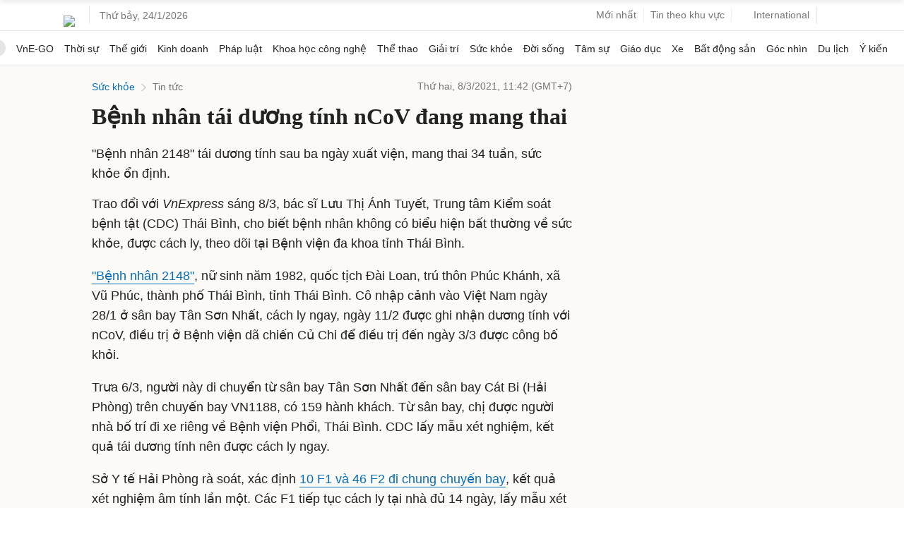

--- FILE ---
content_type: text/html; charset=utf-8
request_url: https://www.google.com/recaptcha/api2/aframe
body_size: 134
content:
<!DOCTYPE HTML><html><head><meta http-equiv="content-type" content="text/html; charset=UTF-8"></head><body><script nonce="DOEsPK3q0NJEMY-rl7gQUg">/** Anti-fraud and anti-abuse applications only. See google.com/recaptcha */ try{var clients={'sodar':'https://pagead2.googlesyndication.com/pagead/sodar?'};window.addEventListener("message",function(a){try{if(a.source===window.parent){var b=JSON.parse(a.data);var c=clients[b['id']];if(c){var d=document.createElement('img');d.src=c+b['params']+'&rc='+(localStorage.getItem("rc::a")?sessionStorage.getItem("rc::b"):"");window.document.body.appendChild(d);sessionStorage.setItem("rc::e",parseInt(sessionStorage.getItem("rc::e")||0)+1);localStorage.setItem("rc::h",'1769213282022');}}}catch(b){}});window.parent.postMessage("_grecaptcha_ready", "*");}catch(b){}</script></body></html>

--- FILE ---
content_type: application/javascript; charset=utf-8
request_url: https://fundingchoicesmessages.google.com/f/AGSKWxXpEGc4gyS5Hvu3JAn1RS9A8m8TbimK9TEBV5CUPPlx_kvTc3RWuRSoNv64M6MHttFpwg3TH9JBo-nt2zm0bfJpkBB2xBAeynZ1JYUdq0NobBBOjrUXu-h9BajVcDjiwycsmAmqLRCbzj57A2K1369W0FKsSSHbihj5AoEGROEXrmTwr3tH_MvhMdqj/_=900x60;/ad-feature-_adengage_=adcode&/adexample?
body_size: -1289
content:
window['3a3de7dd-1d2f-4c3a-b6ea-89a53efa61ae'] = true;